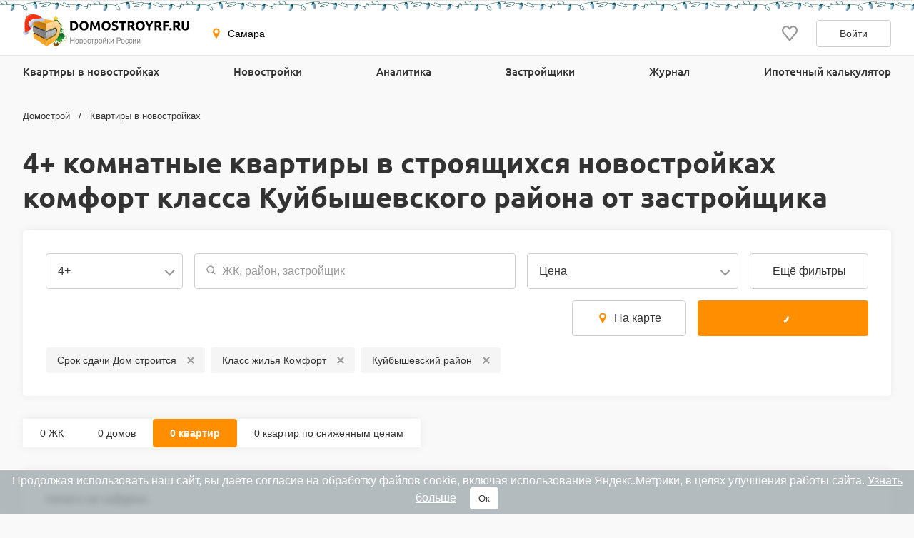

--- FILE ---
content_type: text/html; charset=UTF-8
request_url: https://samara.domostroyrf.ru/kvartiry/kuybyshevskiy-rayon/4-5-6-komnatnye/stroyashiesya/komfort-klass
body_size: 18847
content:

<!DOCTYPE html>
<html lang="ru">
<head>
    <meta charset="utf-8">
    <meta http-equiv="x-ua-compatible" content="ie=edge">
    <meta name="format-detection" content="telephone=no">
    <meta name="viewport"
          content="width=device-width, initial-scale=1, maximum-scale=2, minimum-scale=1, shrink-to-fit=no, user-scalable=1">
    <meta name="csrf-param" content="_csrf">
<meta name="csrf-token" content="hPsh6HGoZp3YvVjr1wpALFgR4Uy83w8LdqzsFmzj_8TNsnWGNuoHq-noIZyBaRN0CyfXPcyNdVEimYkvB63IkQ==">
    <title>Купить четырехкомнатную, пятикомнатную, шестикомнатную квартиру в строящейся новостройке комфорт класса в Куйбышевском районе — 0 квартир от застройщика</title>
    <link rel="shortcut icon" href="/favicon.ico">
    <link rel="apple-touch-icon" sizes="180x180" href="/apple-touch-icon.png">
    <link rel="manifest" href="/images/favicons/site.webmanifest">
    <link rel="mask-icon" href="/images/favicons/safari-pinned-tab.svg" color="#ff9900">
    <meta name="robots" content="max-image-preview:large">
    <meta name="msapplication-TileColor" content="#9f00a7">
    <meta name="theme-color" content="#ffffff">



    <script>    window.addEventListener('error', function (event) {        if (!event.isTrusted) {            return;        }        var data = new FormData();        data.append('url', window.location);        data.append('message', event.message);        data.append('type', event.type);        var filename = event.filename;        var line = event.lineno;        var col = event.colno;        if (event.error && event.error.stack) {            data.append('stack', event.error.stack);            /*var match = event.error.stack.match(new RegExp('(https://[^:]+):([0-9]+):([0-9]+)'));            if (match) {                filename = match[1];                line = parseInt(match[2]);                col = parseInt(match[3]);            }*/        }        data.append('filename', filename);        data.append('line', line);        data.append('col', col);        if (event.explicitOriginalTarget            && (event.explicitOriginalTarget !== window)        ) {            var element = event.explicitOriginalTarget;            data.append('element', JSON.stringify({'tag': element.tagName, 'id': element.id, 'className': element.className}));        }        if ('sendBeacon' in navigator) {            navigator.sendBeacon("/js-error", data);        } else {            var request = new XMLHttpRequest();            request.open("POST", "/js-error");            request.send(data);        }                event.stopImmediatePropagation();    });</script>

    <script>
        window.appConfig = {
            regionFolder: ''
        };
    </script>

    
    
    
            <meta name="google-site-verification" content="Pmpp0u_joQXZ7rocIG_YyGs8bC0AP0mQwUj3mCVtJNc" />
    
    

    <meta name="robots" content="noindex">
<meta name="description" content="Продажа 4,5,6 комнатных квартир от застройщика . Квартиры в популярных строящихся новостройках (ЖК) комфорт класса Куйбышевского района с планировками и подробными характеристиками.">
<meta name="keywords" content="продажа 4,5,6 комнатных квартир в строящихся новостройках комфорт класса куйбышевского района, купить четырехкомнатную, пятикомнатную, шестикомнатную квартиру в строящейся новостройке комфорт класса куйбышевского района, купить четырехкомнатную, пятикомнатную, шестикомнатную квартиру в строящейся новостройке комфорт класса от застройщика в куйбышевском районе, 4+ комнатные квартиры от застройщика в куйбышевском районе с ценами и планировками">
<meta property="og:url" content="https://samara.domostroyrf.ru/kvartiry/kuybyshevskiy-rayon/4-5-6-komnatnye/stroyashiesya/komfort-klass">
<meta property="og:image" content="https://samara.domostroyrf.ru/images/logo.svg">
<meta property="og:site_name" content="Domostroyrf.ru">
<meta property="og:type" content="website">
<meta property="og:title" content="Купить четырехкомнатную, пятикомнатную, шестикомнатную квартиру в строящейся новостройке комфорт класса в Куйбышевском районе — 0 квартир от застройщика">
<meta property="og:description" content="Продажа 4,5,6 комнатных квартир от застройщика . Квартиры в популярных строящихся новостройках (ЖК) комфорт класса Куйбышевского района с планировками и подробными характеристиками.">
<link href="https://samara.domostroyrf.ru/kvartiry/kuybyshevskiy-rayon/4-5-6-komnatnye/stroyashiesya/komfort-klass" rel="canonical">
<link href="/dist/css/image-viewer.css?v=1768483636" rel="stylesheet">
<link href="/assets/13de3208/slick.css?v=1748599222" rel="stylesheet">
<link href="/assets/13de3208/slick-theme.css?v=1748599222" rel="stylesheet">
<link href="/dist/css/autocomplete.css?v=1768483636" rel="stylesheet">
<link href="/dist/css/auth.css?v=1768483636" rel="stylesheet">
<link href="/dist/css/common.css?v=1768483636" rel="stylesheet">
<link href="/dist/css/search.css?v=1768483636" rel="stylesheet">
<link href="/dist/css/search-apartment.css?v=1768483636" rel="stylesheet">
<style>#cookie-consent{
                    display: none; 
                    backdrop-filter: blur(5px);
                    position: fixed; 
                    bottom: 0; 
                    left: 0; 
                    right: 0; 
                    background: #939fa4b3; 
                    color: #fff; 
                    padding: 6px; 
                    z-index: 9999; 
                    text-align: center;
                }
                
                #cookie-accept{
                            margin-left: 15px; 
                            background: #fff; 
                            color: #333; 
                            border: none; 
                            padding: 8px 12px; 
                            border-radius: 4px;
                            cursor: pointer;
                }
                
                 @media only screen and (max-width: 767px) {
                  #cookie-consent{  font-size:11px;}
                  #cookie-accept{  font-size:11px;padding: 3px 14px; }
                }
       
        </style>
<script src="https://ajax.googleapis.com/ajax/libs/jquery/2.1.1/jquery.min.js"></script>
<script src="https://cdnjs.cloudflare.com/ajax/libs/jquery.inputmask/3.3.4/jquery.inputmask.bundle.min.js"></script></head>
<body>

    <div style="display: none"><svg xmlns="http://www.w3.org/2000/svg" style="display: none; position:absolute; width: 0; height: 0;"><defs><defs><clipPath id="a"><path fill="#fff" d="M0 0h20v20H0z"/></clipPath><clipPath id="a"><path fill="#fff" d="M0 0h12v16H0z"/></clipPath><clipPath id="a"><path fill="#fff" transform="translate(30 30)" d="M0 0h72v72H0z"/></clipPath><clipPath id="a"><path fill="#fff" d="M0 0h88v88H0z"/></clipPath><clipPath id="a"><path fill="#fff" transform="translate(20 22)" d="M0 0h70v75H0z"/></clipPath><clipPath id="a"><path fill="#fff" d="M0 0h16v16H0z"/></clipPath><clipPath id="a"><path fill="#fff" transform="translate(0 .5)" d="M0 0h14v15H0z"/></clipPath><clipPath id="a"><path fill="#fff" d="M0 0h100v29H0z"/></clipPath><clipPath id="a"><path fill="#fff" d="M0 0h32v32H0z"/></clipPath><clipPath id="a"><path fill="#fff" d="M0 0h24v24H0z"/></clipPath><clipPath id="a"><path fill="#fff" d="M0 0h24v24H0z"/></clipPath></defs></defs><symbol id="svg-icon-mail" viewBox="0 0 21 20"><path fill-rule="evenodd" clip-rule="evenodd" d="M18.833 3.75H2.167a.417.417 0 0 0-.417.417v11.666c0 .23.187.417.417.417h16.666c.23 0 .417-.186.417-.417V4.167a.417.417 0 0 0-.417-.417zM2.167 2.5C1.247 2.5.5 3.246.5 4.167v11.666c0 .92.746 1.667 1.667 1.667h16.666c.92 0 1.667-.746 1.667-1.667V4.167c0-.92-.746-1.667-1.667-1.667H2.167z"/><path fill-rule="evenodd" clip-rule="evenodd" d="M8.959 11.11L.913 3.796l.84-.925L9.8 10.185a1.042 1.042 0 0 0 1.402 0l8.045-7.314.841.925-8.045 7.314a2.292 2.292 0 0 1-3.083 0z"/></symbol><symbol id="svg-icon-phone2" viewBox="0 0 16 16"><path d="M14.667 11.28v2a1.332 1.332 0 0 1-1.453 1.333 13.193 13.193 0 0 1-5.754-2.047 13 13 0 0 1-4-4 13.193 13.193 0 0 1-2.046-5.78A1.333 1.333 0 0 1 2.74 1.333h2A1.333 1.333 0 0 1 6.074 2.48a8.56 8.56 0 0 0 .466 1.873 1.333 1.333 0 0 1-.3 1.407l-.846.846a10.667 10.667 0 0 0 4 4l.846-.846a1.333 1.333 0 0 1 1.407-.3 8.56 8.56 0 0 0 1.873.466 1.333 1.333 0 0 1 1.147 1.354z"/></symbol><symbol id="svg-icon-filter" viewBox="0 0 24 24"><path d="M9 5a1 1 0 1 0 0 2 1 1 0 0 0 0-2zM6.17 5a3.001 3.001 0 0 1 5.66 0H19a1 1 0 1 1 0 2h-7.17a3 3 0 0 1-5.66 0H5a1 1 0 0 1 0-2h1.17zM15 11a1 1 0 1 0 0 2 1 1 0 0 0 0-2zm-2.83 0a3 3 0 0 1 5.66 0H19a1 1 0 0 1 0 2h-1.17a3 3 0 0 1-5.66 0H5a1 1 0 1 1 0-2h7.17zM9 17a1 1 0 1 0 0 2 1 1 0 0 0 0-2zm-2.83 0a3 3 0 0 1 5.66 0H19a1 1 0 0 1 0 2h-7.17a3 3 0 0 1-5.66 0H5a1 1 0 1 1 0-2h1.17z" fill="#999"/></symbol><symbol id="svg-icon-geo" viewBox="0 0 16 16"><path d="M7.973.51a4.83 4.83 0 0 0-4.83 4.831c0 2.667 4.83 9.658 4.83 9.658s4.83-6.99 4.83-9.658a4.83 4.83 0 0 0-4.83-4.83zm0 7.118a2.541 2.541 0 1 1-.001-5.082 2.541 2.541 0 0 1 .001 5.082z"/></symbol><symbol id="svg-icon-search" viewBox="0 0 16 16"><path d="M6.667 12a5.3 5.3 0 0 0 3.264-1.125l2.931 2.93.943-.942-2.93-2.931A5.302 5.302 0 0 0 12 6.667a5.34 5.34 0 0 0-5.333-5.334 5.34 5.34 0 0 0-5.333 5.334A5.34 5.34 0 0 0 6.667 12zm0-9.333c2.206 0 4 1.794 4 4s-1.794 4-4 4-4-1.794-4-4 1.794-4 4-4z" fill="#999"/></symbol><symbol id="svg-icon-sale" viewBox="0 0 20 20"><path d="M8.888 19.26c-.209-.234-.445-.5-.625-.534-.291.012-.573.103-.817.262l.006-.004a2.37 2.37 0 0 1-.962.315l-.01.001h-.008a.796.796 0 0 1-.306-.06h.005c-.409-.17-.575-.642-.733-1.1a1.714 1.714 0 0 0-.38-.744.875.875 0 0 0-.463-.084h.003c-.122 0-.25.007-.378.015a6.913 6.913 0 0 1-.409.015 1.206 1.206 0 0 1-.883-.273v.001-.002.001a1.63 1.63 0 0 1-.253-1.3l-.002.011a1.713 1.713 0 0 0-.07-.85l.003.012a1.697 1.697 0 0 0-.731-.378l-.012-.002c-.458-.16-.933-.324-1.101-.734a1.625 1.625 0 0 1 .259-1.283c.15-.244.238-.522.254-.808v-.005c-.035-.18-.297-.414-.53-.621l-.003-.004C.377 10.784 0 10.448 0 10c0-.448.375-.783.738-1.108l.003-.003c.233-.208.498-.445.533-.625a1.718 1.718 0 0 0-.262-.817l.004.006A1.628 1.628 0 0 1 .762 6.16l-.002.01c.17-.408.643-.574 1.102-.732.287-.068.537-.2.743-.38.094-.274.116-.566.065-.85l.001.01a1.641 1.641 0 0 1 .259-1.296l-.004.006a1.208 1.208 0 0 1 .887-.27h-.005c.133 0 .27.007.408.014.129.008.257.015.379.015a.877.877 0 0 0 .46-.083c.18-.205.312-.455.377-.732l.003-.011v-.003c.16-.458.325-.93.733-1.099a.78.78 0 0 1 .3-.058h.01c.363.037.692.15.983.322l-.012-.006c.24.158.52.247.808.259h.003c.18-.035.414-.297.622-.53l.003-.003.003-.004C9.215.374 9.551 0 10 0c.449 0 .784.376 1.11.74v.002c.21.233.446.498.626.533.289-.013.57-.103.812-.26h-.002l.007-.003-.005.002c.294-.172.621-.278.96-.312l.01-.001h.008c.109 0 .212.022.306.06L13.826.76c.41.17.575.643.734 1.102.067.287.199.537.38.743.143.07.304.098.464.083H15.4c.122 0 .25-.008.379-.015.138-.007.276-.015.408-.015a1.21 1.21 0 0 1 .883.272l.002.002-.001-.001a1.636 1.636 0 0 1 .253 1.3l.001-.011c-.049.285-.024.578.071.85l-.003-.01c.204.18.455.312.731.376l.012.002.003.001c.457.16.93.325 1.099.733a1.636 1.636 0 0 1-.259 1.283c-.151.242-.24.518-.256.803v.005c.034.18.297.415.53.622l.003.003c.367.328.744.664.744 1.113 0 .449-.377.786-.742 1.112l-.003.003c-.233.207-.495.442-.53.622.018.302.113.58.263.818l-.005-.008a1.624 1.624 0 0 1 .255 1.292l.001-.01c-.169.41-.643.574-1.101.732-.276.064-.531.195-.744.38a1.686 1.686 0 0 0-.065.85l-.001-.01a1.642 1.642 0 0 1-.259 1.295l.004-.005a1.208 1.208 0 0 1-.886.271h.005c-.133 0-.27-.007-.408-.015a6.632 6.632 0 0 0-.379-.015.87.87 0 0 0-.46.084c-.184.21-.313.46-.377.731l-.002.012-.002.003c-.16.457-.325.93-.732 1.099a.782.782 0 0 1-.3.058h-.01a2.393 2.393 0 0 1-.982-.323l.01.006a1.575 1.575 0 0 0-.807-.258h-.003c-.18.035-.414.297-.622.53l-.003.003-.008.01c-.327.362-.66.732-1.107.732-.448 0-.783-.373-1.108-.736l-.004-.005z" fill="#219653"/><path d="M14.375 5.625l-8.75 8.75" stroke="#fff" stroke-width="1.2" stroke-linecap="round" stroke-linejoin="round"/><path d="M6.562 8.125a1.562 1.562 0 1 0 0-3.125 1.562 1.562 0 0 0 0 3.125z" stroke="#fff" stroke-width="1.2" stroke-linecap="round" fill="#219653" stroke-linejoin="round"/><path d="M13.438 15a1.562 1.562 0 1 0 0-3.125 1.562 1.562 0 0 0 0 3.125z" stroke="#fff" stroke-width="1.2" stroke-linecap="round" fill="#219653" stroke-linejoin="round"/></symbol><symbol id="svg-icon-lock" viewBox="0 0 12 16"><g clip-path="url(#a)"><path d="M3.54 6.742c0 .07-.027.136-.077.185a.269.269 0 0 1-.187.077H2.107a.27.27 0 0 1-.188-.077.259.259 0 0 1-.078-.185v-2.53c-.012-.55.09-1.095.296-1.605.206-.511.514-.976.906-1.368.392-.392.86-.704 1.376-.917a4.279 4.279 0 0 1 3.26 0c.516.213.984.525 1.375.917.392.392.7.857.907 1.368a4.06 4.06 0 0 1 .296 1.605v2.53c0 .07-.028.136-.077.185a.269.269 0 0 1-.188.077H8.824a.27.27 0 0 1-.189-.077.259.259 0 0 1-.078-.185v-2.51a2.421 2.421 0 0 0-.168-.962 2.457 2.457 0 0 0-.536-.822 2.511 2.511 0 0 0-.82-.554 2.55 2.55 0 0 0-2.774.54c-.234.234-.419.512-.542.817a2.421 2.421 0 0 0-.177.961v2.53zM12 8.692v6.41a.882.882 0 0 1-.267.635.915.915 0 0 1-.647.263H.914a.928.928 0 0 1-.647-.263.895.895 0 0 1-.267-.635v-6.41c0-.238.096-.466.268-.635a.923.923 0 0 1 .646-.262h10.172c.243 0 .475.094.646.262a.888.888 0 0 1 .268.634zm-3.352 1.555l-.29-.286a.519.519 0 0 0-.566-.11.519.519 0 0 0-.168.11l-2.286 2.247a.215.215 0 0 1-.234.045.215.215 0 0 1-.069-.045l-.617-.593a.532.532 0 0 0-.58-.114.532.532 0 0 0-.172.114l-.273.268a.518.518 0 0 0 0 .737l1.422 1.394a.525.525 0 0 0 .733 0l3.1-3.049a.506.506 0 0 0 .152-.359.499.499 0 0 0-.152-.359z" fill="#06C"/></g></symbol><symbol id="svg-icon-user" viewBox="0 0 14 16"><g clip-path="url(#a)"><path d="M7 6.5a3 3 0 1 0 0-6 3 3 0 0 0 0 6zm6.232 9H.774c-.5 0-.774-.612-.774-1.14v-.641C0 10.489 1.879 7.5 4.927 7.5h4.152C12.127 7.5 14 10.49 14 13.719v.642c.002.528-.268 1.139-.768 1.139z" fill="#06C"/></g></symbol><symbol id="svg-icon-like" viewBox="0 0 20 20"><g clip-path="url(#a)"><path d="M9.273 3.03l.732.788.733-.786.001-.002.004-.003.013-.015.048-.052.157-.167.02-.023.306-.328c.866-.932 1.995-1.427 3.184-1.427 1.191 0 2.315.491 3.18 1.423C18.52 3.37 19.005 4.62 19 5.97v.003c0 1.331-.505 2.57-1.374 3.553-.979 1.109-2.778 3.246-4.452 5.235l-.501.596a488.997 488.997 0 0 1-2.678 3.16l-.308-.361c-.621-.729-1.46-1.727-2.363-2.806l-.434-.517-.004-.005c-1.688-2.014-3.516-4.195-4.508-5.32C1.508 8.523 1 7.289 1 5.96v-.002c-.003-1.348.484-2.598 1.353-3.534C3.215 1.496 4.343 1 5.529 1c1.188 0 2.322.5 3.19 1.433v.002l.33.353.158.17.049.053.013.015.004.003z"/></g></symbol><symbol id="svg-icon-telegram-gray" viewBox="0 0 24 24"><g clip-path="url(#a)"><path d="M9.417 15.181l-.397 5.584c.568 0 .814-.244 1.11-.537l2.662-2.545 5.518 4.041c1.012.564 1.725.267 1.998-.931L23.93 3.821l.001-.001c.321-1.496-.54-2.081-1.527-1.714l-21.29 8.151c-1.453.564-1.43 1.374-.247 1.741l5.443 1.693L18.953 5.78c.595-.394 1.136-.176.691.218L9.417 15.181z"/></g></symbol><symbol id="svg-icon-vk-gray" viewBox="0 0 24 24"><g clip-path="url(#a)"><path d="M23.786 17.367c-.064-.108-.463-.975-2.384-2.757-2.01-1.866-1.74-1.563.681-4.79 1.475-1.965 2.065-3.165 1.88-3.678-.175-.49-1.26-.36-1.26-.36l-3.606.02s-.267-.035-.467.083c-.193.117-.318.387-.318.387s-.571 1.521-1.333 2.814c-1.607 2.73-2.25 2.873-2.513 2.704-.61-.395-.458-1.587-.458-2.433 0-2.645.4-3.748-.781-4.033-.393-.094-.681-.157-1.685-.168-1.287-.013-2.377.005-2.994.306-.411.201-.728.65-.534.675.238.032.778.146 1.065.536.37.502.357 1.633.357 1.633s.213 3.113-.497 3.5c-.487.266-1.155-.276-2.587-2.753a23.087 23.087 0 0 1-1.289-2.67s-.106-.26-.297-.4a1.495 1.495 0 0 0-.555-.224l-3.43.021s-.514.015-.703.239c-.168.2-.013.61-.013.61s2.685 6.281 5.724 9.448c2.789 2.903 5.954 2.712 5.954 2.712h1.434s.434-.048.654-.286c.204-.22.197-.63.197-.63s-.029-1.925.865-2.209c.881-.278 2.012 1.86 3.21 2.684.907.623 1.595.486 1.595.486l3.206-.045s1.677-.103.882-1.422z"/></g></symbol><symbol id="svg-icon-icc-logo" viewBox="0 0 30 30"><path fill="#9EA0A2" d="M29.949 30.053h-30v-30h30v30z"/><path fill="#FFF" d="M6.163 12.179h1.946v8.815H6.163v-8.815z"/><path fill="#FFF" d="M12.633 20.994c-.666 0-1.83-.13-2.627-1.081-.733-.864-.798-1.962-.798-3.209 0-1.049.016-2.563.997-3.577.366-.366 1.114-.948 2.695-.948h3.774v1.497h-3.143c-1.313 0-1.945.65-2.162 1.399-.134.463-.149 1.395-.149 1.662 0 .518.05 1.362.283 1.83.432.849 1.398.932 2.212.932h3.161v1.495h-4.243z"/><path fill="#FFF" d="M21.163 20.994c-.663 0-1.828-.13-2.626-1.081-.732-.864-.798-1.962-.798-3.209 0-1.049.016-2.563.997-3.577.366-.366 1.113-.948 2.694-.948h3.774v1.497h-3.143c-1.315 0-1.945.65-2.163 1.399-.132.463-.148 1.395-.148 1.662 0 .518.051 1.362.282 1.83.432.849 1.397.932 2.212.932h3.161v1.495h-4.242z"/><path fill="#479DC9" d="M8.446 9.701a1.344 1.344 0 1 1-2.688-.004 1.344 1.344 0 0 1 2.688.004z"/></symbol><symbol id="svg-icon-call" viewBox="0 0 50 50"><path fill-rule="evenodd" clip-rule="evenodd" d="M27.066.171c-.96.482-1.046 1.84-.153 2.424.138.09.812.288 1.498.44 2.1.466 3.137.808 5.019 1.659 2.694 1.217 5.077 2.91 7.302 5.187 3.211 3.287 5.317 7.238 6.299 11.82.265 1.236.33 1.39.714 1.675.614.455 1.377.412 1.874-.106.448-.467.478-.77.208-2.094-1.964-9.62-9.258-17.574-18.7-20.39C30.051.466 27.979 0 27.629 0c-.122 0-.375.077-.563.171zM8.152 3.117c-1.255.4-2.297 1.271-5.233 4.373C.815 9.713.239 10.832.043 13.073c-.278 3.186.799 7.22 3.173 11.889 1.004 1.975 1.454 2.741 2.726 4.64 4.8 7.168 11.093 12.884 18.527 16.83 4.214 2.236 7.774 3.385 11.017 3.554 2.293.12 4.33-.52 5.86-1.84.179-.156 1.304-1.284 2.5-2.508 1.98-2.026 2.21-2.298 2.587-3.048.74-1.473.742-2.787.007-4.292-.395-.81-.496-.922-4.04-4.458-3.439-3.433-3.673-3.647-4.373-3.98-1.5-.711-3.042-.642-4.496.202-.244.141-1.355 1.156-2.47 2.254l-2.025 1.997-.975-.515c-4.304-2.274-9.964-7.958-12.067-12.12l-.376-.745L17.5 19.04c2.007-2.02 2.49-2.628 2.814-3.549.437-1.243.349-2.438-.273-3.695-.32-.649-.652-1.009-3.983-4.332-3.792-3.782-4.097-4.036-5.25-4.378-.701-.208-1.953-.193-2.656.031zm2.195 2.843c.613.287 6.94 6.63 7.211 7.23.51 1.125.295 1.496-2.395 4.151-1.197 1.182-2.253 2.3-2.347 2.485-.275.541-.158 1.531.294 2.49 1.259 2.673 3.299 5.367 6.407 8.463 2.551 2.541 5.174 4.509 7.827 5.871 1.109.57 1.26.621 1.811.617.386-.003.725-.07.945-.185.189-.098 1.334-1.157 2.546-2.351 1.212-1.195 2.354-2.249 2.537-2.342.49-.249 1.347-.168 1.841.173.693.48 6.647 6.534 6.883 7a1.927 1.927 0 0 1-.002 1.77c-.211.415-3.367 3.717-4.452 4.66-1.57 1.361-3.776 1.526-7.394.55-2.644-.712-6.724-2.686-10.087-4.878-7.151-4.662-13.691-12.216-16.998-19.633-2.126-4.768-2.65-8.425-1.533-10.698.2-.41.799-1.079 2.518-2.818C7.386 7.072 8.375 6.15 8.654 6.004a1.855 1.855 0 0 1 1.693-.044zm16.251 3.32c-.67.408-.906 1.289-.517 1.925.275.45.514.572 1.698.86 2.716.66 4.894 1.903 6.75 3.848 1.746 1.831 2.933 4.033 3.455 6.41.203.922.345 1.231.693 1.504.793.622 2.066.164 2.249-.81.14-.742-.597-3.288-1.44-4.984a16.46 16.46 0 0 0-10.904-8.71c-1.188-.287-1.567-.296-1.984-.042z" fill="#fff"/></symbol></svg></div>        <div id="page-wrapper" class="page-wrapper">
            

<div  data-check-url="/check-available">
    <div class="modal-scroll-container">
        <div class="modal modal--small modal--animation" id="modal-detected-region" data-modal-scroll="true">
            <div class="modal__header">
                <h5 class="h5 modal__title">Выбор города</h5>
                <div class="modal__close modal__discard"></div>
            </div>
            <div class="modal__content"></div>
        </div>
    </div>
</div>

<header class="header-wrapper frame-1">
    <div class="header">

        <button class="burger-button"><span class="burger-button__line"></span></button>
        <a class="header__logo" href="https://samara.domostroyrf.ru">
            <img class="header__logo-img" src="/images/logos/rf-dark.svg" width="247" height="40" alt="Домострой">        </a>

        <div class="header-nav-container">
            
<div class="region-select header__region">
    <button class="region-select__current region-select__current" data-modal="#modal-select-region">
        <svg class="region-select__geo-icon svg-icon svg-icon-geo"><use xlink:href='#svg-icon-geo' /></svg>        Самара    </button>
</div>



            <div class="mobile-main-menu-container">
                <div class="login main-menu__login"><button type="button" class="login__button" data-modal="#modal-auth"><svg class="login__icon svg-icon svg-icon-lock"><use xlink:href='#svg-icon-lock' /></svg>Вход</button><button type="button" class="login__button" data-modal="#modal-registration"><svg class="login__icon svg-icon svg-icon-user"><use xlink:href='#svg-icon-user' /></svg>Регистрация</button></div><nav class="main-menu header__menu"><ul class="main-menu__list"><li class="main-menu__item"><a class="main-menu__link" href="/kvartiry?s=1">Квартиры в новостройках</a></li>
<li class="main-menu__item"><a class="main-menu__link main-menu__link--submenu" href="/novostroyki">Новостройки</a>
<div class='submenu main-menu__submenu'>
    <div class='submenu__content'>
        <ul class='submenu__list'><li class="submenu__item"><a class="submenu__link" href="/novostroyki">Жилые комплексы</a></li>
<li class="submenu__item"><a class="submenu__link--small submenu__link" href="/doma">Дома</a></li>
<li class="submenu__item"><a class="submenu__link--small submenu__link" href="/kvartiry?s=2">Квартиры</a></li>
<li class="submenu__item"><a class="submenu__link--small submenu__link" href="/kvartiry_po_snizhennym_tsenam">Квартиры по сниженным ценам</a></li>
<li class="submenu__item"><a class="submenu__link--small submenu__link" href="/na-karte">Новостройки на карте</a></li></ul>
        <ul class='submenu__list'></ul>
        <div class='submenu__list'><ins class="submenu__banner" data-revive-block="1" data-revive-zoneid="910" data-revive-id="99976c1b4572b2c4cbd990e47b1698b3" data-exclude-sizes='["mobile","tablet","small-desktop"]'></ins></div>
    </div>
</div></li>
<li class="main-menu__item"><a class="main-menu__link" href="/analitika">Аналитика</a></li>
<li class="main-menu__item"><a class="main-menu__link" href="/zastroyshhiki">Застройщики</a></li>
<li class="main-menu__item"><a class="main-menu__link main-menu__link--submenu" href="/novosti-statyi">Журнал</a>
<div class='submenu main-menu__submenu'>
    <div class='submenu__content'>
        <ul class='submenu__list'><li class="submenu__item"><a class="submenu__link" href="/novosti-statyi">Главное</a></li>
<li class="submenu__item"><a class="submenu__link--small submenu__link" href="/novosti">Рынок недвижимости</a></li>
<li class="submenu__item"><a class="submenu__link--small submenu__link" href="/novosti/novosti-zastroyshhikov">Новости застройщиков</a></li>
<li class="submenu__item"><a class="submenu__link--small submenu__link" href="/statyi/mnenie-eksperta">Мнения экспертов</a></li>
<li class="submenu__item"><a class="submenu__link--small submenu__link" href="/statyi/instrukcii">Инструкции</a></li>
<li class="submenu__item"><a class="submenu__link--small submenu__link" href="/experts" target="_blank">Эксперты и авторы</a></li></ul>
        <ul class='submenu__list'></ul>
        <div class='submenu__list'><ins class="submenu__banner" data-revive-block="1" data-revive-zoneid="913" data-revive-id="99976c1b4572b2c4cbd990e47b1698b3" data-exclude-sizes='["mobile","tablet","small-desktop"]'></ins></div>
    </div>
</div></li>
<li class="main-menu__item"><a class="main-menu__link" href="/ipotechnyy-kalkulyator">Ипотечный калькулятор</a></li></ul></nav>            </div>
        </div>

        <a class="favorite-link header__favorite-link" href="/cabinet/favorites" data-region-id="63"><svg class="favorite-link__icon svg-icon svg-icon-like"><use xlink:href='#svg-icon-like' /></svg></a>
        <button type="button" class="button button--small-height button--tertiary header__login-btn" data-modal="#modal-auth">Войти</button>    </div>
</header>




<div class="main-menu-container">
    <div class="container ">
        <div class="login main-menu__login"><button type="button" class="login__button" data-modal="#modal-auth"><svg class="login__icon svg-icon svg-icon-lock"><use xlink:href='#svg-icon-lock' /></svg>Вход</button><button type="button" class="login__button" data-modal="#modal-registration"><svg class="login__icon svg-icon svg-icon-user"><use xlink:href='#svg-icon-user' /></svg>Регистрация</button></div><nav class="main-menu header__menu"><ul class="main-menu__list"><li class="main-menu__item"><a class="main-menu__link" href="/kvartiry?s=1">Квартиры в новостройках</a></li>
<li class="main-menu__item"><a class="main-menu__link main-menu__link--submenu" href="/novostroyki">Новостройки</a>
<div class='submenu main-menu__submenu'>
    <div class='submenu__content'>
        <ul class='submenu__list'><li class="submenu__item"><a class="submenu__link" href="/novostroyki">Жилые комплексы</a></li>
<li class="submenu__item"><a class="submenu__link--small submenu__link" href="/doma">Дома</a></li>
<li class="submenu__item"><a class="submenu__link--small submenu__link" href="/kvartiry?s=2">Квартиры</a></li>
<li class="submenu__item"><a class="submenu__link--small submenu__link" href="/kvartiry_po_snizhennym_tsenam">Квартиры по сниженным ценам</a></li>
<li class="submenu__item"><a class="submenu__link--small submenu__link" href="/na-karte">Новостройки на карте</a></li></ul>
        <ul class='submenu__list'></ul>
        <div class='submenu__list'><ins class="submenu__banner" data-revive-block="1" data-revive-zoneid="910" data-revive-id="99976c1b4572b2c4cbd990e47b1698b3" data-exclude-sizes='["mobile","tablet","small-desktop"]'></ins></div>
    </div>
</div></li>
<li class="main-menu__item"><a class="main-menu__link" href="/analitika">Аналитика</a></li>
<li class="main-menu__item"><a class="main-menu__link" href="/zastroyshhiki">Застройщики</a></li>
<li class="main-menu__item"><a class="main-menu__link main-menu__link--submenu" href="/novosti-statyi">Журнал</a>
<div class='submenu main-menu__submenu'>
    <div class='submenu__content'>
        <ul class='submenu__list'><li class="submenu__item"><a class="submenu__link" href="/novosti-statyi">Главное</a></li>
<li class="submenu__item"><a class="submenu__link--small submenu__link" href="/novosti">Рынок недвижимости</a></li>
<li class="submenu__item"><a class="submenu__link--small submenu__link" href="/novosti/novosti-zastroyshhikov">Новости застройщиков</a></li>
<li class="submenu__item"><a class="submenu__link--small submenu__link" href="/statyi/mnenie-eksperta">Мнения экспертов</a></li>
<li class="submenu__item"><a class="submenu__link--small submenu__link" href="/statyi/instrukcii">Инструкции</a></li>
<li class="submenu__item"><a class="submenu__link--small submenu__link" href="/experts" target="_blank">Эксперты и авторы</a></li></ul>
        <ul class='submenu__list'></ul>
        <div class='submenu__list'><ins class="submenu__banner" data-revive-block="1" data-revive-zoneid="913" data-revive-id="99976c1b4572b2c4cbd990e47b1698b3" data-exclude-sizes='["mobile","tablet","small-desktop"]'></ins></div>
    </div>
</div></li>
<li class="main-menu__item"><a class="main-menu__link" href="/ipotechnyy-kalkulyator">Ипотечный калькулятор</a></li></ul></nav>    </div>
</div>

<div class="region-select header__region" style="padding: 0" data-check-url="/check-available">
    <div class="modal-scroll-container">
        <div class="modal modal--small modal--animation" id="modal-select-region" data-modal-scroll="true">
            <div class="modal__header">
                <h5 class="h5 modal__title">Выбор города</h5>
                <div class="modal__close modal__discard"></div>
            </div>
            <div class="modal__content">
                <form id="region-select-form" action="/region/search" method="get">                <div class="search-form__group autocomplete search-form__group--input field-region-select-form-name-1ab3" data-url="/region/search">
<input type="text" id="region-select-form-name-1ab3" class="input input--middle form__control autocomplete__input" name="RegionSearch[name]" placeholder="Название города" autocomplete="off">
<div class="autocomplete__options"></div>
<svg class="search-form__icon-search autocomplete__icon svg-icon svg-icon-search"><use xlink:href='#svg-icon-search' /></svg>
</div>                </form>                <div class="region-select__main-regions">
                    <button type="button" class="region-select__city" data-region-id="52" data-href="https://www.domostroynn.ru">Нижний Новгород</button>
<button type="button" class="region-select__city" data-region-id="61" data-href="https://www.domostroydon.ru">Ростов-на-Дону</button>
<button type="button" class="region-select__city" data-region-id="36" data-href="https://voronezh.domostroyrf.ru">Воронеж</button>
<button type="button" class="region-select__city" data-region-id="63" data-href="https://samara.domostroyrf.ru">Самара</button>
<button type="button" class="region-select__city" data-region-id="23" data-href="https://krasnodar.domostroyrf.ru">Краснодар</button>
<button type="button" class="region-select__city" data-region-id="78" data-href="https://domostroyrf.ru/spb">Санкт-Петербург</button>                </div>
            </div>
        </div>
    </div>
</div>

<div id="app"></div>



            
            <div  class="search-branding block ">
    <ins class="search-branding__banner" data-revive-block="1" data-revive-zoneid="928" data-revive-id="99976c1b4572b2c4cbd990e47b1698b3" data-exclude-sizes='["mobile","tablet","small-desktop"]'></ins>    <div class="container search">
        
    <div class="">
        <ul class="breadcrumb"><li class='breadcrumb__item'><a href="/">Домострой</a></li><li class='breadcrumb__item'><a href="/kvartiry">Квартиры в новостройках</a></li></ul>    </div>
        <h1 class="h1 search__h1">4+ комнатные квартиры в строящихся новостройках комфорт класса Куйбышевского района от застройщика</h1>
        <!--noindex-->
<form id="w0" class="form search-form search__form" action="/kvartiry" method="get" data-count-url="https://samara.domostroyrf.ru/search/count?tab=apartment" data-tags="on" autocomplete="off" data-search-form><input type="submit" class="hidden">
<div class="hide-desktop hide-tablet hide-small-desktop search-form__mobile-buttons">
    <button class="button button--tertiary button--small-width" type="button" data-modal="#filter-modal"><svg class="svg-icon svg-icon-filter"><use xlink:href='#svg-icon-filter' /></svg> Фильтры</button>
    <button type="submit" class="button button--tertiary button--small-width" formaction="/na-karte" data-map-submit><svg class="search-form__geo-icon svg-icon svg-icon-geo"><use xlink:href='#svg-icon-geo' /></svg> На карте</button></div>
<div class="hide-mobile" data-js-role="modal-scroll-container-mobile">
    <div data-js-role="modal-mobile" id="filter-modal" data-modal-scroll="true">
        <div class="modal__header hide-desktop hide-small-desktop hide-tablet" data-js-role="modal-header-mobile">
            <div class="modal__title">
                <h4 class="h4 search-additional-h4">Квартира</h4>
                <button type="button"
                        class="button button--text search-additional-modal__clear-filter"
                        data-js-role="clear-form">
                    Очистить
                </button>
                <button type="button" class="modal__close modal__discard"></button>
            </div>
        </div>
        <div data-js-role="modal-content-mobile">
            <div class="search-form__row search-form__row--inputs">
                <etc-select class="etc form__control search-form__rooms field-districtsearch-roomsnumber" placeholder="Комнатность">
<button type="button" class="button button--tertiary button--full-width etc__control" title="Комнатность">Комнатность</button>
<input type="hidden" name="DistrictSearch[roomsNumber]">
<option data-name="DistrictSearch[roomsNumber][]" data-additional-option="" data-default="" data-value="100" data-id="districtsearch-roomsnumber-100">Студия</option>
<option data-name="DistrictSearch[roomsNumber][]" data-additional-option="" data-default="" data-value="1" data-id="districtsearch-roomsnumber-1">1</option>
<option data-name="DistrictSearch[roomsNumber][]" data-additional-option="" data-default="" data-value="2" data-id="districtsearch-roomsnumber-2">2</option>
<option data-name="DistrictSearch[roomsNumber][]" data-additional-option="" data-default="" data-value="3" data-id="districtsearch-roomsnumber-3">3</option>
<option data-checked data-name="DistrictSearch[roomsNumber][]" data-additional-option="" data-default="" data-value="4" data-id="districtsearch-roomsnumber-4">4+</option>
</etc-select>
                <div class="search-form__address-wrapper">
                    <div class="search-form__group autocomplete search-form__group--input field-w0-text-d7f9" data-url="/search/suggest" data-name="DistrictSearch" data-tab="apartment">
<input type="search" id="w0-text-d7f9" class="input input--middle form__control autocomplete__input search-form__address" name="DistrictSearch[text]" value="" placeholder="ЖК, район, застройщик" autocomplete="off">
<div class="autocomplete__options"></div>
<svg class="search-form__icon-search autocomplete__icon svg-icon svg-icon-search"><use xlink:href='#svg-icon-search' /></svg>
</div>                </div>
                <etc-inputs class="etc form__control search-form__price etc--open-mobile etc--additional-first field-w0-price-d970-districtsearch-price-min" placeholder="Цена" postfix=" ₽">
<button type="button" class="button button--tertiary button--full-width etc__control" title="Цена">Цена</button><div class='etc__container'><div class='etc__inputs'><input type="text" id="w0-price-d970-districtsearch-price-min" class="input input--middle" name="DistrictSearch[price][min]" data-pretty-input="" data-max="46658300" data-js-role="from" placeholder="от 1 464 000"><input type="text" id="w0-price-d970-districtsearch-price-max" class="input input--middle" name="DistrictSearch[price][max]" data-pretty-input="" data-max="46658300" data-js-role="to" placeholder="до 46 658 300"></div><div class='etc__additional-options'><div class="search-form__price-type-toggler field-districtsearch-pricetype">

<input type="hidden" name="DistrictSearch[priceType]" value=""><input type="radio" id="w0-priceType-d91b-districtsearch-pricetype-0" name="DistrictSearch[priceType]" value="1" checked data-min="1464000" data-max="46658300" data-postfix=" за всё" data-default><label class="search-form__price-type-label" for="w0-priceType-d91b-districtsearch-pricetype-0">За всё</label><input type="radio" id="w0-priceType-d91b-districtsearch-pricetype-1" name="DistrictSearch[priceType]" value="2" data-min="43000" data-max="426739" data-postfix=" за м²"><label class="search-form__price-type-label" for="w0-priceType-d91b-districtsearch-pricetype-1">За м²</label>
</div><button type="button" class="etc__reset button button--text">Cбросить</button></div></div>
</etc-inputs>                <button type="button" class="button button--tertiary button--small-width search-form__additional-filters hide-mobile" data-modal="#search-additional-modal">Ещё фильтры</button>            </div>
            <div class="search-form__row search-form__row--buttons hide-mobile">
                                <button type="submit" class="button button--tertiary button--small-width button--full-width search-form__map-link" formaction="/na-karte" data-map-submit><svg class="search-form__geo-icon svg-icon svg-icon-geo"><use xlink:href='#svg-icon-geo' /></svg> На карте</button>                <button type="submit" class="button button--primary button--small-width button--full-width search-form__submit" formaction="/kvartiry">Показать 0 квартир</button>            </div>

            <div class="search-form__row search-form__row--tags ">
                <div class="search-form__tags">
                </div>
                <div class="search-form__tags-controls tags-controls">
                    <!--        <button type="button" class="tags-controls__reset button button--text">Очистить</button>-->
                    <button type="button"
                            class="tags-controls__spoiler search-form__tag search-form__tag--button tags-controls__show-more hidden">
                        Ещё 1
                    </button>
                </div>
            </div>
            <div class="search-form__tags search-form__tags--spoiler hidden">
            </div>

            <div class="modal-scroll-container" data-js-role="modal-scroll-container-desktop">
                <div class="modal modal--animation search-additional-modal modal--large modal--small-padding"
                     id="search-additional-modal" data-modal-scroll="true"
                     data-js-role="modal-desktop"
                >
                    <div class="modal__header hide-mobile">
                        <div class="modal__title">
                            <h4 class="h4 search-additional-h4">Квартира</h4>
                            <button type="button"
                                    class="button button--text search-additional-modal__clear-filter"
                                    data-js-role="clear-form">
                                Очистить
                            </button>
                        </div>
                        <button type="button" class="modal__close modal__discard"></button>
                    </div>
                    <div class="modal__content" data-js-role="modal-content-desktop">
                        <div class="search-additional">
                            <div class="search-additional__group">
                                <!-- Срок сдачи -->
                                <div class="form__group">
                                    <etc-select class="etc form__control field-districtsearch-buildend" data-tag-name="Срок сдачи" placeholder="Срок сдачи">
<button type="button" class="button button--tertiary button--full-width etc__control" title="Срок сдачи">Срок сдачи</button>
<input type="hidden" name="DistrictSearch[buildEnd]">
<option data-name="DistrictSearch[buildEnd][]" data-additional-option="" data-default="" data-value="complete" data-id="districtsearch-buildend-complete">Дом сдан</option>
<option data-checked data-name="DistrictSearch[buildEnd][]" data-additional-option="" data-default="" data-value="incomplete" data-id="districtsearch-buildend-incomplete">Дом строится</option>
<option data-name="DistrictSearch[buildEnd][]" data-additional-option="" data-default="" data-value="2026" data-id="districtsearch-buildend-2026">2026</option>
<option data-name="DistrictSearch[buildEnd][]" data-additional-option="" data-default="" data-value="2027" data-id="districtsearch-buildend-2027">2027</option>
<option data-name="DistrictSearch[buildEnd][]" data-additional-option="" data-default="" data-value="2028" data-id="districtsearch-buildend-2028">2028</option>
<option data-name="DistrictSearch[buildEnd][]" data-additional-option="" data-default="" data-value="2029" data-id="districtsearch-buildend-2029">2029</option>
</etc-select>                                </div>

                                <!-- Срок сдачи - этапы -->
                                <div class="form__group search-additional__grid-checkboxes">
                                    <div>
                                        <input type="hidden" name="DistrictSearch[start_sale]" value="0"><input type="checkbox" id="districtsearch-start_sale" class="hidden" name="DistrictSearch[start_sale]" value="1" data-content="Старт продаж"><label class="checkbox checkbox__text search-additional__checkbox" for="districtsearch-start_sale">Старт продаж</label>                                    </div>

                                    <div>
                                        <input type="hidden" name="DistrictSearch[excavation_stage]" value="0"><input type="checkbox" id="districtsearch-excavation_stage" class="hidden" name="DistrictSearch[excavation_stage]" value="1" data-content="На этапе котлована"><label class="checkbox checkbox__text search-additional__checkbox" for="districtsearch-excavation_stage">На этапе котлована</label>                                    </div>

                                </div>


                                <!-- Этаж -->
                                <div class="form__group input-group field-w0-floors-dbab-districtsearch-floors-min" data-tag-name="Этаж">
<label class="input-group__label" for="w0-floors-dbab-districtsearch-floors-min">Этаж</label><input type="text" id="w0-floors-dbab-districtsearch-floors-min" class="input input--middle input-group__input" name="DistrictSearch[floors][min]" data-label="от" placeholder="от "><input type="text" id="w0-floors-dbab-districtsearch-floors-max" class="input input--middle input-group__input" name="DistrictSearch[floors][max]" data-label="до" placeholder="до ">
</div>
                                <!--  Не первый не последний -->
                                <div class="form__group search-additional__floors-checkboxes search-additional__grid-checkboxes" data-tag-name="Этаж">
                                    <div>
                                        <input type="hidden" name="DistrictSearch[notFirstFloor]" value="0"><input type="checkbox" id="districtsearch-notfirstfloor" class="hidden" name="DistrictSearch[notFirstFloor]" value="1" data-content="не первый"><label class="checkbox checkbox__text search-additional__checkbox" for="districtsearch-notfirstfloor">Не первый</label>                                    </div>

                                    <div>
                                        <input type="hidden" name="DistrictSearch[notLastFloor]" value="0"><input type="checkbox" id="districtsearch-notlastfloor" class="hidden" name="DistrictSearch[notLastFloor]" value="1" data-content="не последний"><label class="checkbox checkbox__text search-additional__checkbox" for="districtsearch-notlastfloor">Не последний</label>                                    </div>

                                    <div>
                                        <input type="hidden" name="DistrictSearch[lastFloor]" value="0"><input type="checkbox" id="districtsearch-lastfloor" class="hidden" name="DistrictSearch[lastFloor]" value="1" data-content="последний"><label class="checkbox checkbox__text search-additional__checkbox" for="districtsearch-lastfloor">Последний</label>                                    </div>


                                </div>


                                <div class="form__group input-group field-w0-area_total-dc22-districtsearch-area_total-min" data-tag-name="Общая площадь" data-postfix="м²">
<label class="input-group__label" for="w0-area_total-dc22-districtsearch-area_total-min">Общая площадь</label><input type="text" id="w0-area_total-dc22-districtsearch-area_total-min" class="input input--middle input-group__input" name="DistrictSearch[area_total][min]" data-label="от" placeholder="от "><input type="text" id="w0-area_total-dc22-districtsearch-area_total-max" class="input input--middle input-group__input" name="DistrictSearch[area_total][max]" data-label="до" placeholder="до "><div class="input-group__postfix">м²</div>
</div>




                                <div class="form__group input-group field-w0-area_kitchen-dc65-districtsearch-area_kitchen-min" data-tag-name="Площадь кухни" data-postfix="м²">
<label class="input-group__label" for="w0-area_kitchen-dc65-districtsearch-area_kitchen-min">Площадь кухни</label><input type="text" id="w0-area_kitchen-dc65-districtsearch-area_kitchen-min" class="input input--middle input-group__input" name="DistrictSearch[area_kitchen][min]" data-label="от" placeholder="от "><input type="text" id="w0-area_kitchen-dc65-districtsearch-area_kitchen-max" class="input input--middle input-group__input" name="DistrictSearch[area_kitchen][max]" data-label="до" placeholder="до "><div class="input-group__postfix">м²</div>
</div>

                                <!--                                <div class="search-additional__group-left">-->
                                <!--                                  -->
                                <!--                                </div>-->
                                <!--                                <div class="search-additional__group-right">-->
                                <!---->
                                <!--                                 -->
                                <!---->
                                <!--                                </div>-->


                            </div>
                            <div class="search-additional__group">
                                    <div class="form__group" data-tag-name="Материал стен">
                                        <etc-select class="etc form__control field-districtsearch-wallstype" placeholder="Материал стен">
<button type="button" class="button button--tertiary button--full-width etc__control" title="Материал стен">Материал стен</button>
<input type="hidden" name="DistrictSearch[wallsType]">
<option data-name="DistrictSearch[wallsType][]" data-additional-option="" data-default="" data-value="1" data-id="districtsearch-wallstype-1">Блоки</option>
<option data-name="DistrictSearch[wallsType][]" data-additional-option="" data-default="" data-value="2" data-id="districtsearch-wallstype-2">Кирпич</option>
<option data-name="DistrictSearch[wallsType][]" data-additional-option="" data-default="" data-value="3" data-id="districtsearch-wallstype-3">Ж/б панели</option>
<option data-name="DistrictSearch[wallsType][]" data-additional-option="" data-default="" data-value="4" data-id="districtsearch-wallstype-4">Полносборные панели</option>
<option data-name="DistrictSearch[wallsType][]" data-additional-option="" data-default="" data-value="5" data-id="districtsearch-wallstype-5">Поризованный керамический блок</option>
<option data-name="DistrictSearch[wallsType][]" data-additional-option="" data-default="" data-value="6" data-id="districtsearch-wallstype-6">Объемно-блочное домостроение</option>
<option data-name="DistrictSearch[wallsType][]" data-additional-option="" data-default="" data-value="7" data-id="districtsearch-wallstype-7">Монолит</option>
</etc-select>                                    </div>
                                    <div class="form__group" data-tag-name="Класс жилья">
                                        <etc-select class="etc form__control field-districtsearch-pricesegment" placeholder="Класс жилья">
<button type="button" class="button button--tertiary button--full-width etc__control" title="Класс жилья">Класс жилья</button>
<input type="hidden" name="DistrictSearch[priceSegment]">
<option data-name="DistrictSearch[priceSegment][]" data-additional-option="" data-default="" data-value="1" data-id="districtsearch-pricesegment-1">Стандарт</option>
<option data-checked data-name="DistrictSearch[priceSegment][]" data-additional-option="" data-default="" data-value="2" data-id="districtsearch-pricesegment-2">Комфорт</option>
<option data-name="DistrictSearch[priceSegment][]" data-additional-option="" data-default="" data-value="4" data-id="districtsearch-pricesegment-4">Бизнес</option>
<option data-name="DistrictSearch[priceSegment][]" data-additional-option="" data-default="" data-value="5" data-id="districtsearch-pricesegment-5">Премиум</option>
<option data-name="DistrictSearch[priceSegment][]" data-additional-option="" data-default="" data-value="3" data-id="districtsearch-pricesegment-3">Элит</option>
</etc-select>                                    </div>
                                    <!--                        <div class="form__group" data-tag-name="Как купить">-->
                                    <!--                            -->                                    <!--                        </div>-->
                                    <div class="form__group" data-tag-name="Отделка">
                                        <etc-select class="etc form__control field-districtsearch-furnish" placeholder="Отделка">
<button type="button" class="button button--tertiary button--full-width etc__control" title="Отделка">Отделка</button>
<input type="hidden" name="DistrictSearch[furnish]">
<option data-name="DistrictSearch[furnish][]" data-additional-option="" data-default="" data-value="1" data-id="districtsearch-furnish-1">Без отделки</option>
<option data-name="DistrictSearch[furnish][]" data-additional-option="" data-default="" data-value="2" data-id="districtsearch-furnish-2">Черновая</option>
<option data-name="DistrictSearch[furnish][]" data-additional-option="" data-default="" data-value="4" data-id="districtsearch-furnish-4">Предчистовая</option>
<option data-name="DistrictSearch[furnish][]" data-additional-option="" data-default="" data-value="5" data-id="districtsearch-furnish-5">Под ключ</option>
</etc-select>                                    </div>
                                    <div class="form__group" data-tag-name="Высота потолков">
                                        <div class="form__control field-districtsearch-height">
<select id="districtsearch-height" class="select" name="DistrictSearch[height]" title="Высота потолков">
<option value="">Высота потолков</option>
<option value="2.5">от 2,5</option>
<option value="2.7">от 2,7</option>
<option value="3">от 3</option>
</select>
</div>                                    </div>
                            </div>

                            <div class="search-additional__group search-additional__group--vertical">
                                <div class="form__group">
                                    <input type="checkbox" id="districtsearch-is_duplex" class="button-checkbox__input hidden" name="DistrictSearch[is_duplex]" value="1" data-content="Двухуровневая квартира"><label class="button-checkbox" for="districtsearch-is_duplex">Двухуровневая квартира</label>
                                    <input type="checkbox" id="districtsearch-free_planning" class="button-checkbox__input hidden" name="DistrictSearch[free_planning]" value="1" data-content="Свободная планировка"><label class="button-checkbox" for="districtsearch-free_planning">Свободная планировка</label>
                                    <input type="checkbox" id="districtsearch-is_apartment" class="button-checkbox__input hidden" name="DistrictSearch[is_apartment]" value="1" data-content="Апартаменты"><label class="button-checkbox" for="districtsearch-is_apartment">Апартаменты</label>
                                    <input type="checkbox" id="districtsearch-is_suburb" class="button-checkbox__input hidden" name="DistrictSearch[is_suburb]" value="1" data-content="Пригород"><label class="button-checkbox" for="districtsearch-is_suburb">Пригород</label>
                                    
<div id="districtsearch-buyingconditions" class="search-additional__mortgage form__group field-districtsearch-buyingconditions"><input type="checkbox" id="DistrictSearch[buyingConditions][]-1" class="button-checkbox__input hidden" name="DistrictSearch[buyingConditions][]" value="1" data-content="Ипотека"><label class="button-checkbox" data-number="0" data-value="Ипотека" for="DistrictSearch[buyingConditions][]-1">Ипотека</label>
<input type="checkbox" id="DistrictSearch[buyingConditions][]-5" class="button-checkbox__input hidden" name="DistrictSearch[buyingConditions][]" value="5" data-content="Военная ипотека"><label class="button-checkbox" data-number="1" data-value="Военная ипотека" for="DistrictSearch[buyingConditions][]-5">Военная ипотека</label>
<input type="checkbox" id="DistrictSearch[buyingConditions][]-6" class="button-checkbox__input hidden" name="DistrictSearch[buyingConditions][]" value="6" data-content="Рассрочка"><label class="button-checkbox" data-number="2" data-value="Рассрочка" for="DistrictSearch[buyingConditions][]-6">Рассрочка</label>
<input type="checkbox" id="DistrictSearch[buyingConditions][]-7" class="button-checkbox__input hidden" name="DistrictSearch[buyingConditions][]" value="7" data-content="Семейная ипотека"><label class="button-checkbox" data-number="3" data-value="Семейная ипотека" for="DistrictSearch[buyingConditions][]-7">Семейная ипотека</label>
<input type="checkbox" id="DistrictSearch[buyingConditions][]-8" class="button-checkbox__input hidden" name="DistrictSearch[buyingConditions][]" value="8" data-content="IT ипотека"><label class="button-checkbox" data-number="4" data-value="IT ипотека" for="DistrictSearch[buyingConditions][]-8">IT ипотека</label></div>

                                    <input type="checkbox" id="districtsearch-has_promo" class="button-checkbox__input hidden" name="DistrictSearch[has_promo]" value="1" data-content="Наличие акций и скидок"><label class="button-checkbox" for="districtsearch-has_promo"><svg class="svg-icon svg-icon-sale"><use xlink:href='#svg-icon-sale' /></svg> Наличие акций и скидок</label>                                </div>
                            </div>

                            <div class="search-additional__controls">
                                <button type="button" class="button button--text search-additional__clear-filter" data-js-role="clear-form">Очистить фильтр</button>                                <button type="submit" class="button button--tertiary button--small-width search-form__map-link" formaction="/na-karte" data-map-submit><svg class="search-form__geo-icon svg-icon svg-icon-geo"><use xlink:href='#svg-icon-geo' /></svg> На карте</button>                                <button type="submit" class="button button--primary search-form__submit" formaction="/kvartiry">Показать 0 квартир</button>                            </div>
                        </div>
                    </div>
                </div>
            </div>

            <input type="checkbox" id="districtsearch-in_region" class="hidden" name="DistrictSearch[in_region]" value="1" data-content="Самарская область"><input type="checkbox" id="districtsearch-in_city" class="hidden" name="DistrictSearch[in_city]" value="1" data-content="Самара"><input type="checkbox" id="districtsearch-sublocality-13929" class="hidden" name="DistrictSearch[subLocality][]" value="13929" checked data-content="Куйбышевский район">        </div>
    </div>
</div>
</form>
<!--/noindex-->
    </div>
</div>


<ins class="banner-block" data-revive-block="1" data-revive-zoneid="933" data-revive-id="99976c1b4572b2c4cbd990e47b1698b3" data-exclude-sizes='["mobile"]'></ins>

<div class="container search">

    <div class="filter-block">
        <div id="w1" class="filter-menu search__filter-menu block nav nav-tabs"><a class="filter-menu__item" href="/novostroyki/kuybyshevskiy-rayon/stroyashiesya/komfort-klass?DistrictSearch%5BroomsNumber%5D%5B%5D=4">0 ЖК</a>
<a class="filter-menu__item" href="/doma?DistrictSearch%5BroomsNumber%5D%5B%5D=4&amp;DistrictSearch%5BbuildEnd%5D%5B%5D=incomplete&amp;DistrictSearch%5BsubLocality%5D%5B%5D=13929&amp;DistrictSearch%5BpriceSegment%5D%5B%5D=2">0 домов</a>
<a class="filter-menu__item filter-menu__item--active" href="/kvartiry/kuybyshevskiy-rayon/4-5-6-komnatnye/stroyashiesya/komfort-klass">0 квартир</a>
<a class="filter-menu__item" href="/kvartiry_po_snizhennym_tsenam/kuybyshevskiy-rayon/4-5-6-komnatnye/stroyashiesya/komfort-klass">0 квартир по сниженным ценам</a></div>
        

    </div>

    <div id="w2" class="search-grid block"><div class="empty">Ничего не найдено.</div></div><aside class="search-pages no-print block">
    <div class="search-pages__wrapper">
            <nav class="search-pages__column">
            <h3 class="h6 search-pages__heading">Удобно</h3>
            <ul class="search-pages__list">
                <li class="search-pages__list-item"><a class="link" href="/kvartiry/4-5-6-komnatnye/v-ipoteku" title="Купить четырехкомнатную, пятикомнатную, шестикомнатную квартиру в новостройке в ипотеку">В ипотеку</a></li><li class="search-pages__list-item"><a class="link" href="/kvartiry/4-5-6-komnatnye/v-rassrochku" title="Купить четырехкомнатную, пятикомнатную, шестикомнатную квартиру в новостройке в рассрочку">В рассрочку</a></li><li class="search-pages__list-item"><a class="link" href="/kvartiry/4-5-6-komnatnye/s-otdelkoy" title="Купить четырехкомнатную, пятикомнатную, шестикомнатную квартиру в новостройке с отделкой">С отделкой</a></li><li class="search-pages__list-item"><a class="link" href="/kvartiry/4-5-6-komnatnye/bez-otdelki" title="Купить четырехкомнатную, пятикомнатную, шестикомнатную квартиру в новостройке без отделки">Без отделки</a></li>            </ul>
        </nav>
            <nav class="search-pages__column">
            <h3 class="h6 search-pages__heading">По классу</h3>
            <ul class="search-pages__list">
                <li class="search-pages__list-item"><a class="link" href="/kvartiry/4-5-6-komnatnye/ekonom-klass" title="Купить четырехкомнатную, пятикомнатную, шестикомнатную квартиру в новостройке эконом класса">Эконом класса</a></li><li class="search-pages__list-item"><a class="link" href="/kvartiry/4-5-6-komnatnye/komfort-klass" title="Купить четырехкомнатную, пятикомнатную, шестикомнатную квартиру в новостройке комфорт класса">Комфорт класса</a></li><li class="search-pages__list-item"><a class="link" href="/kvartiry/4-5-6-komnatnye/biznes-klass" title="Купить четырехкомнатную, пятикомнатную, шестикомнатную квартиру в новостройке бизнес класса">Бизнес класса</a></li>            </ul>
        </nav>
            <nav class="search-pages__column">
            <h3 class="h6 search-pages__heading">Ещё</h3>
            <ul class="search-pages__list">
                <li class="search-pages__list-item"><a class="link" href="/novostroyki" title="Новостройки в Самаре">Новостройки Самары</a></li><li class="search-pages__list-item"><a class="link" href="/kvartiry" title="Продажа квартир в новостройках Самары">Квартиры в новостройках Самары</a></li><li class="search-pages__list-item"><a class="link" href="/novostroyki/samarskaya-oblast" title="Новостройки в Самарской области">Новостройки Самарской области</a></li><li class="search-pages__list-item"><a class="link" href="/kvartiry/samarskaya-oblast" title="Продажа квартир в новостройках Самарской области">Квартиры в новостройках Самарской области</a></li>            </ul>
        </nav>
        </div>
</aside>
</div>

        </div>

        <div class="notifications-wrapper">

</div>        <ins class="banner-block" data-revive-block="1" data-revive-zoneid="892" data-revive-id="99976c1b4572b2c4cbd990e47b1698b3" data-exclude-sizes='["mobile"]'></ins><ins class="banner-block" data-revive-block="1" data-revive-zoneid="917" data-revive-id="99976c1b4572b2c4cbd990e47b1698b3" data-exclude-sizes='["desktop","small-desktop","tablet"]'></ins>

<footer class="footer">
    <div class="nav-footer footer__nav">

        <!-- Новостройки -->
        <nav class="nav-footer__item">
            <div class="h6 nav-footer__title">Новостройки</div><ul class="nav-footer__links"><li><a class="nav-footer__link" href="/novostroyki">Жилые комплексы</a></li>
<li class="active"><a class="nav-footer__link" href="/kvartiry">Квартиры в новостройках</a></li>
<li><a class="nav-footer__link" href="/nezhilye-pomescheniya">Нежилые помещения</a></li>
<li><a class="nav-footer__link" href="/kottedzhnye-poselki">Коттеджные поселки</a></li>
<li><a class="nav-footer__link" href="/taunhausy">Таунхаусы</a></li>
<li><a class="nav-footer__link" href="/kottedzhi">Коттеджи</a></li>
<li><a class="nav-footer__link" href="/zastroyshhiki">Каталог застройщиков</a></li></ul>
        </nav>

        <!-- Квартиры -->
        <nav class="nav-footer__item">
            <div class="h6 nav-footer__title">Квартиры</div><ul class="nav-footer__links"><li><a class="nav-footer__link" href="/kvartiry/studii">Квартиры-студии</a></li>
<li><a class="nav-footer__link" href="/kvartiry/1-komnatnye">Однокомнатные квартиры</a></li>
<li><a class="nav-footer__link" href="/kvartiry/2-komnatnye">Двухкомнатные квартиры</a></li>
<li><a class="nav-footer__link" href="/kvartiry/3-komnatnye">Трехкомнатные квартиры</a></li>
<li class="active"><a class="nav-footer__link" href="/kvartiry/4-5-6-komnatnye">4+ комнатные</a></li>
<li><a class="nav-footer__link" href="/kvartiry/s-otdelkoy">Квартиры с отделкой</a></li>
<li><a class="nav-footer__link" href="/kvartiry/nedorogo">Недорогие квартиры</a></li></ul>        </nav>

        <nav class="nav-footer__item">
            <div class="h6 nav-footer__title">Класс ЖК</div><ul class="nav-footer__links"><li><a class="nav-footer__link" href="/novostroyki/ekonom-klass">Стандарт-класс</a></li>
<li><a class="nav-footer__link" href="/novostroyki/komfort-klass">Комфорт-класс</a></li>
<li><a class="nav-footer__link" href="/novostroyki/biznes-klass">Бизнес-класс</a></li>
<li><a class="nav-footer__link" href="/novostroyki/premium-klass">Премиум-класс</a></li>
<li><a class="nav-footer__link" href="/novostroyki/elitniy-klass">Элит-класс</a></li></ul>        </nav>


        <nav class="nav-footer__item">

            <div class="h6 nav-footer__title">По готовности</div><ul class="nav-footer__links"><li><a class="nav-footer__link" href="/novostroyki/sdannye-doma">Сданные</a></li>
<li><a class="nav-footer__link" href="/novostroyki/na-etape-kotlovana">На этапе котлована</a></li>
<li><a class="nav-footer__link" href="/kvartiry/start-prodazh">Старт продаж</a></li>
<li><a class="nav-footer__link" href="/novostroyki/sdacha-2026-god">Сдача в 2026 году</a></li>
<li><a class="nav-footer__link" href="/novostroyki/sdacha-2027-god">Сдача в 2027 году</a></li>
<li><a class="nav-footer__link" href="/novostroyki/sdacha-2028-god">Сдача в 2028 году</a></li></ul>        </nav>


    </div>

    <!-- Нижний блок футера -->
    <div class="footer__border"></div>

    <div class="nav-footer footer__nav">


        <!-- Сервисы -->
        <nav class="nav-footer__item">
            <div class="h6 nav-footer__title">Сервисы</div><ul class="nav-footer__links"><li><a class="nav-footer__link" href="/analitika">Аналитика</a></li>
<li><a class="nav-footer__link" href="/novosti-statyi">Журнал</a></li>
<li><a class="nav-footer__link" href="/na-karte">Поиск ЖК на карте</a></li>
<li><a class="nav-footer__link" href="/ipotechnyy-kalkulyator">Ипотечный калькулятор</a></li></ul>        </nav>


        <!-- Условия покупки -->
        <nav class="nav-footer__item">
            <div class="h6 nav-footer__title">Условия покупки</div><ul class="nav-footer__links"><li><a class="nav-footer__link" href="/novostroyki/v-ipoteku">Ипотека</a></li>
<li><a class="nav-footer__link" href="/novostroyki/v-rassrochku">Рассрочка</a></li></ul>        </nav>

        <!-- Соцсети -->
                    <nav class="nav-footer__item">
                <div class="h6 nav-footer__title">Соцсети</div>
                <div class="social-networks social-networks--column">
                    <a class="social-networks__item nav-footer__link" href="https://t.me/samara_domostroyrf" rel="nofollow noreferrer noopener" target="_blank"><svg class="social-networks__icon svg-icon svg-icon-telegram-gray" alt="Telegram" style="height:20px"><use xlink:href='#svg-icon-telegram-gray' /></svg><span class="">Telegram</span></a>
<a class="social-networks__item nav-footer__link" href="https://vk.com/samara.domostroyrf" rel="nofollow noreferrer noopener" target="_blank"><svg class="social-networks__icon svg-icon svg-icon-vk-gray" alt="VK" style="height:20px"><use xlink:href='#svg-icon-vk-gray' /></svg><span class="">Vkontakte</span></a>                </div>
            </nav>
        

        <!-- Другие проекты -->
        <nav class="nav-footer__item">
            
        </nav>
    </div>

    <!-- Нижний ряд (по готовности, класс, особенности, локации) -->
    <div class="footer__border"></div>

    <div class="nav-footer footer__nav" style="grid-template-columns: 1fr">
        <!-- Метро -->
        <!--        <nav class="nav-footer__item">-->
        <!--            -->        <!--        </nav>-->

        <!-- Районы -->
        <nav class="nav-footer__item">
            <div class="h6 nav-footer__title">Районы</div>
            <div class="nav-footer__columns" style="display:grid; grid-template-columns: repeat(4, 1fr);">
                                    <ul class="nav-footer__links" style="list-style: none; padding: 0; margin: 0;">
                                                    <li>
                                <a class="nav-footer__link" href="/novostroyki/kirovskiy-rayon">Кировский район</a>
                            </li>
                                                    <li>
                                <a class="nav-footer__link" href="/novostroyki/krasnoglinskiy-rayon">Красноглинский район</a>
                            </li>
                                                    <li>
                                <a class="nav-footer__link" href="/novostroyki/kuybyshevskiy-rayon">Куйбышевский район</a>
                            </li>
                                            </ul>
                                    <ul class="nav-footer__links" style="list-style: none; padding: 0; margin: 0;">
                                                    <li>
                                <a class="nav-footer__link" href="/novostroyki/leninskiy-rayon">Ленинский район</a>
                            </li>
                                                    <li>
                                <a class="nav-footer__link" href="/novostroyki/oktyabrskiy-rayon">Октябрьский район</a>
                            </li>
                                                    <li>
                                <a class="nav-footer__link" href="/novostroyki/promyshlennyy-rayon">Промышленный район</a>
                            </li>
                                            </ul>
                                    <ul class="nav-footer__links" style="list-style: none; padding: 0; margin: 0;">
                                                    <li>
                                <a class="nav-footer__link" href="/novostroyki/samarskiy-rayon">Самарский район</a>
                            </li>
                                                    <li>
                                <a class="nav-footer__link" href="/novostroyki/sovetskiy-rayon">Советский район</a>
                            </li>
                                            </ul>
                            </div>
        </nav>


        <nav class="nav-footer__item">
                    </nav>

        <!--        <nav class="nav-footer__item">-->
        <!--            -->        <!--        </nav>-->
    </div>

    <div class="footer__wrapper">
        <div class="footer__item footer__block-copyright">
            <div class="footer__copyright copyright">
                <svg class="copyright__icon svg-icon svg-icon-icc-logo"><use xlink:href='#svg-icon-icc-logo' /></svg>                <div class="copyright__date">© 2007—2026 ООО «ЦИК» Самара, <a
                            href="tel:+7 (831) 267-10-70" class="copyright__date">+7 (831) 267-10-70</a></div>
            </div>

            <div class="footer__text">
                Сетевое издание «Новостройки России» (18+). Зарегистрировано Федеральной службой по надзору в сфере связи, информационных технологий и массовых коммуникаций (Роскомнадзор) за регистрационным номером Эл №ФС77-76508 от 2 августа 2019 г.            </div>
        </div>

        <div class="footer__item">

                            <div class="social-networks social-networks--row">
                    <a class="social-networks__item" href="https://t.me/samara_domostroyrf" rel="nofollow noreferrer noopener" target="_blank"><svg class="social-networks__icon svg-icon svg-icon-telegram-gray" alt="Telegram"><use xlink:href='#svg-icon-telegram-gray' /></svg><span class="social-networks__title">Telegram</span></a>
<a class="social-networks__item" href="https://vk.com/samara.domostroyrf" rel="nofollow noreferrer noopener" target="_blank"><svg class="social-networks__icon svg-icon svg-icon-vk-gray" alt="VK"><use xlink:href='#svg-icon-vk-gray' /></svg><span class="social-networks__title">Vkontakte</span></a>                </div>
            
            <a class="footer__link" href="/pravovaya-informatsiya">Правовая информация</a>            <a class="footer__link" href="/reklama">Размещение информации на сайте</a>            <a class="footer__link" href="/personal-data-processing-policy">Политика обработки персональных данных</a>        </div>

        <!--        <span class="icon-sixteen-plus">--><!--</span>-->
        <div class="footer__item">
    <!--LiveInternet counter--><script type="text/javascript">
        document.write("<a href='//www.liveinternet.ru/click;domostroyrf' "+
            "target=_blank><img src='//counter.yadro.ru/hit;domostroyrf?t14.6;r"+
            escape(document.referrer)+((typeof(screen)=="undefined")?"":
            ";s"+screen.width+"*"+screen.height+"*"+(screen.colorDepth?
                screen.colorDepth:screen.pixelDepth))+";u"+escape(document.URL)+
            ";h"+escape(document.title.substring(0,150))+";"+Math.random()+
            "' alt='' title='LiveInternet: показано число просмотров за 24"+
            " часа, посетителей за 24 часа и за сегодня' "+
            "border='0' width='88' height='31'><\/a>")
    </script><!--/LiveInternet-->
    <br>
    <!-- Top.Mail.Ru logo -->
    <a target="_blank" href="https://top-fwz1.mail.ru/jump?from=3412293">
    <img src="https://top-fwz1.mail.ru/counter?id=3412293;t=609;l=1" height="40" width="88" alt="Top.Mail.Ru" style="border:0;" /></a>
    <!-- /Top.Mail.Ru logo -->
</div>    </div>
</footer>
<!--РФ-->
<script type="text/javascript" >
    var metrikaId = 53737027;
</script>




    <!-- Yandex.Metrika counter -->
    <script type="text/javascript" >
        (function(m,e,t,r,i,k,a){m[i]=m[i]||function(){(m[i].a=m[i].a||[]).push(arguments)};
            m[i].l=1*new Date();
            for (var j = 0; j < document.scripts.length; j++) {if (document.scripts[j].src === r) { return; }}
            k=e.createElement(t),a=e.getElementsByTagName(t)[0],k.async=1,k.src=r,a.parentNode.insertBefore(k,a)})
        (window, document, "script", "https://mc.yandex.ru/metrika/tag.js", "ym");

        ym(metrikaId, "init", {
            clickmap:true,
            trackLinks:true,
            accurateTrackBounce:true,
            webvisor:true
        });
    </script>
    <noscript><div><img src="https://mc.yandex.ru/watch/28192947" style="position:absolute; left:-9999px;" alt="" /></div></noscript>
    <!-- /Yandex.Metrika counter -->


<!-- Top.Mail.Ru counter -->
<script type="text/javascript">
    var _tmr = window._tmr || (window._tmr = []);
    _tmr.push({id: "3412293", type: "pageView", start: (new Date()).getTime()});
    (function (d, w, id) {
        if (d.getElementById(id)) return;
        var ts = d.createElement("script"); ts.type = "text/javascript"; ts.async = true; ts.id = id;
        ts.src = "https://top-fwz1.mail.ru/js/code.js";
        var f = function () {var s = d.getElementsByTagName("script")[0]; s.parentNode.insertBefore(ts, s);};
        if (w.opera == "[object Opera]") { d.addEventListener("DOMContentLoaded", f, false); } else { f(); }
    })(document, window, "tmr-code");
</script>
<noscript><div><img src="https://top-fwz1.mail.ru/counter?id=3412293;js=na" style="position:absolute;left:-9999px;" alt="Top.Mail.Ru" /></div></noscript>
<!-- /Top.Mail.Ru counter -->

<!-- Top.Mail.Ru counter Майти груп-->
<script type="text/javascript">
    var _tmr = window._tmr || (window._tmr = []);
    _tmr.push({id: "3669112", type: "pageView", start: (new Date()).getTime()});
    (function (d, w, id) {
        if (d.getElementById(id)) return;
        var ts = d.createElement("script"); ts.type = "text/javascript"; ts.async = true; ts.id = id;
        ts.src = "https://top-fwz1.mail.ru/js/code.js";
        var f = function () {var s = d.getElementsByTagName("script")[0]; s.parentNode.insertBefore(ts, s);};
        if (w.opera == "[object Opera]") { d.addEventListener("DOMContentLoaded", f, false); } else { f(); }
    })(document, window, "tmr-code");
</script>
<noscript><div><img src="https://top-fwz1.mail.ru/counter?id=3669112;js=na" style="position:absolute;left:-9999px;" alt="Top.Mail.Ru" /></div></noscript>
<!-- /Top.Mail.Ru counter -->




<div class="modal-scroll-container">
    <div class="modal modal--small modal--animation auth-modal" id="modal-auth" data-modal-scroll="true">
        <div class="modal__header">
            <h5 class="h5 modal__title auth-modal__title">Вход в личный кабинет</h5>
            <div class="modal__close modal__discard"></div>
        </div>
        <div class="modal__content">
            <form id="w3" class="form ajax-form" action="/user/login" method="post">
<input type="hidden" name="_csrf" value="hPsh6HGoZp3YvVjr1wpALFgR4Uy83w8LdqzsFmzj_8TNsnWGNuoHq-noIZyBaRN0CyfXPcyNdVEimYkvB63IkQ==">            <div class="form__group field-loginform-email required">

<input type="text" id="loginform-email" class="input input--middle form__control" name="LoginForm[email]" placeholder="E-mail" aria-required="true">
<div class="help-block"></div>
</div>            <div class="auth-modal__password">
                <div class="form__group field-loginform-password required">

<input type="password" id="loginform-password" class="input input--middle form__control" name="LoginForm[password]" placeholder="Пароль" aria-required="true">
<div class="help-block"></div>
</div>                <button class="auth-modal__password-btn button button--text" type="button" data-modal="#modal-forgot-password">Забыли пароль?</button>
            </div>

            <div class="form__group field-loginform-favorite_type_id">

<input type="hidden" id="loginform-favorite_type_id" class="form-control" name="LoginForm[favorite_type_id]">
<div class="help-block"></div>
</div>            <div class="form__group field-loginform-favorite_id">

<input type="hidden" id="loginform-favorite_id" class="form-control" name="LoginForm[favorite_id]">
<div class="help-block"></div>
</div>
            <button type="submit" class="form__group button button--primary button--full-width">Войти</button>
            <div class="auth-modal__block">
                <span class="auth-modal__text">Нет аккаунта?</span>
                <button class="auth-modal__btn-text button button--text" type="button" data-modal="#modal-registration">Зарегистрироваться</button>
            </div>
            </form>        </div>
    </div>
</div>

<div class="modal-scroll-container">
    <div class="modal modal--small modal--animation auth-modal" id="modal-registration" modal-scroll="true">
        <div class="modal__header">
            <h5 class="h5 modal__title auth-modal__title">Регистрация</h5>
            <div class="modal__close modal__discard"></div>
        </div>
        <div class="modal__content">
            <form id="w4" class="form ajax-form" action="/user/register" method="post">
<input type="hidden" name="_csrf" value="hPsh6HGoZp3YvVjr1wpALFgR4Uy83w8LdqzsFmzj_8TNsnWGNuoHq-noIZyBaRN0CyfXPcyNdVEimYkvB63IkQ==">            <div class="form__group field-registrationform-email required">

<input type="text" id="registrationform-email" class="input input--middle form__control" name="RegistrationForm[email]" placeholder="E-mail" aria-required="true">
<div class="help-block"></div>
</div>            <div class="auth-modal__password">
                <div class="form__group field-registrationform-password required">

<input type="password" id="registrationform-password" class="input input--middle form__control" name="RegistrationForm[password]" placeholder="Пароль" data-input-password aria-required="true">
<div class="help-block"></div>
</div>                <button class="auth-modal__btn-show" data-show-password type="button" tabindex="-1"></button>
            </div>
            <div class="form__group field-registrationform-favorite_type_id">

<input type="hidden" id="registrationform-favorite_type_id" class="form-control" name="RegistrationForm[favorite_type_id]">
<div class="help-block"></div>
</div>            <div class="form__group field-registrationform-favorite_id">

<input type="hidden" id="registrationform-favorite_id" class="form-control" name="RegistrationForm[favorite_id]">
<div class="help-block"></div>
</div>            <div class="form__group field-registrationform-other">

<input type="hidden" id="registrationform-other" class="form-control" name="RegistrationForm[other]" value="5306891172.3">
<div class="help-block"></div>
</div>
            <button type="submit" class="form__group button button--primary button--full-width">Зарегистрироваться</button>
            <div class="auth-modal__block">
                <span class="auth-modal__text">Уже есть аккаунт?</span>
                <button class="auth-modal__btn-text button button--text" type="button" data-modal="#modal-auth">Войти</button>
                <div class="auth-modal__border"></div>
                <div class="auth-modal__text">

                    <!-- Пользовательское соглашение -->
                    
<div class="agree-checkboxes">
        <label for="user_agree_69703e8ca2a48" class="d-flex flex-h-center text-muted">
        <input type="checkbox" id="user_agree_69703e8ca2a48" class="hidden" name="user_agree" value="1" required>        <span class="checkbox__text"><span>
            Согласен с условиями <a class="link" href='/user-agreement-rf' target='_blank'>пользовательского соглашения Domostroyrf.ru</a> </span></span>
    </label>

        <label for="user_agree_69703e8ca2a5e" class="d-flex flex-h-center text-muted">
        <input type="checkbox" id="user_agree_69703e8ca2a5e" class="hidden" name="user_personal" value="1" required>        <span class="checkbox__text"><span>
            Согласен на обработку <a class="link" href='/personal-data' target='_blank'>персональных данных</a> </span></span>
    </label>
</div>
                </div>
            </div>

            </form>        </div>
    </div>
</div>

<div class="modal-scroll-container">
    <div class="modal modal--small modal--animation auth-modal" id="modal-forgot-password">
        <div class="modal__header">
            <h5 class="h5 modal__title auth-modal__title">Восстановление пароля</h5>
            <div class="modal__close modal__discard"></div>
        </div>
        <div class="modal__content">
            <form class="form ajax-form" action="/user/send-reset-token" method="post">
<input type="hidden" name="_csrf" value="hPsh6HGoZp3YvVjr1wpALFgR4Uy83w8LdqzsFmzj_8TNsnWGNuoHq-noIZyBaRN0CyfXPcyNdVEimYkvB63IkQ==">                <div class="form__group field-loginform-email required">
                    <input type="text" id="passwordresetform-email" class="input input--middle form__control" name="email" placeholder="E-mail">                    <p class="help-block"></p>
                </div>
                <button type="submit" class="button button--primary button--full-width">Выслать пароль</button>            </form>        </div>
    </div>
</div><ins class="left-banner" data-revive-block="1" data-revive-zoneid="895" data-revive-id="99976c1b4572b2c4cbd990e47b1698b3" data-exclude-sizes='["tablet","mobile"]'></ins><ins class="left-banner" data-revive-block="1" data-revive-zoneid="927" data-revive-id="99976c1b4572b2c4cbd990e47b1698b3" data-exclude-sizes='["tablet","mobile"]'></ins><div id="cookie-consent">Продолжая использовать наш сайт, вы даёте согласие на обработку файлов cookie, включая использование Яндекс.Метрики, в целях улучшения работы сайта. <a href="/cookies-policy" style="color: #fff;">Узнать больше</a> <button type="button" id="cookie-accept">Ок</button></div>        <span class="btn-feedback" data-modal="ajax" data-modal-url="/request/call-feedback"><svg class="svg-icon svg-icon-call"><use xlink:href='#svg-icon-call' /></svg><span class="btn-feedback__wave"></span><span class="btn-feedback__popover">Узнай о действующих спецпредложениях от застройщиков</span></span>     <script src="/dist/app.d5b48ed1ae93632bd8e1.js?v=1768483661"></script>
<script src="/dist/701.6c25fab500095bc7b2a1.js?v=1768483661"></script>
<script src="/dist/js/imageViewer.js?v=1768483626" defer></script>
<script src="/assets/13de3208/slick.min.js?v=1748599222"></script>
<script src="/dist/js/autocomplete.js?v=1768483626"></script>
<script src="/dist/js/reachGoals.js?v=1768483626"></script>
<script src="/dist/js/Modal.js?v=1768483626"></script>
<script src="/dist/js/common.js?v=1768483626"></script>
<script src="/dist/js/favoriteMain.js?v=1768483626"></script>
<script src="/dist/js/AjaxForm.js?v=1768483626"></script>
<script src="/dist/js/PrettyInput.js?v=1768483626"></script>
<script src="/dist/js/etc.js?v=1768483626"></script>
<script src="/dist/js/pagination.js?v=1768483626"></script>
<script src="/dist/js/search.js?v=1768483626"></script>
<script src="/dist/js/favorite.js?v=1768483626"></script>
<script src="//stats.consultnn.ru/www/delivery/asyncjs.php" async></script>
<script>jQuery(function ($) {

(function() {
    'use strict';

    const frameElement = document.querySelector('.header-wrapper');
    const classes = ['frame-1', 'frame-2', 'frame-3', 'frame-4'];
    let currentIndex = Math.floor(Math.random() * classes.length);
    let animationTimeout = null;

    function getRandomNextIndex() {
        let nextIndex;
        do {
            nextIndex = Math.floor(Math.random() * classes.length);
        } while (nextIndex === currentIndex);
        return nextIndex;
    }

      function getRandomDelay() {
        // Рандом от 2.5 до 4 секунд (2500-4000мс) - комфортный диапазон
        return 500 + Math.floor(Math.random() * 500);
    }


    function changeClass() {
        if (!frameElement || !classes.length) return;

        // Удаляем текущий класс
        frameElement.classList.remove(classes[currentIndex]);

        // Выбираем следующий рандомный класс
        currentIndex = getRandomNextIndex();

        // Добавляем новый класс с плавным переходом
        frameElement.classList.add(classes[currentIndex]);

        // Планируем следующий кадр через 2 секунды
        animationTimeout = setTimeout(changeClass, getRandomDelay());
    }

    // Запуск после загрузки DOM
    function initAnimation() {
        if (frameElement && document.readyState === 'loading') {
            document.addEventListener('DOMContentLoaded', changeClass);
        } else if (frameElement) {
            changeClass();
        }
    }

    // Инициализация
    if (document.readyState === 'loading') {
        document.addEventListener('DOMContentLoaded', initAnimation);
    } else {
        initAnimation();
    }

    // Очистка при выгрузке страницы
    window.addEventListener('beforeunload', () => {
        if (animationTimeout) {
            clearTimeout(animationTimeout);
        }
    });

})();
    if (!localStorage.getItem('cookie_consent')) {
        document.getElementById('cookie-consent').style.display = 'block';
    }
    
    document.getElementById('cookie-accept').onclick = function() {
        localStorage.setItem('cookie_consent', 'true');
        document.getElementById('cookie-consent').style.display = 'none';
    };
});</script></body>
</html>



--- FILE ---
content_type: text/css
request_url: https://samara.domostroyrf.ru/dist/css/search-apartment.css?v=1768483636
body_size: 1699
content:
@font-face{font-family:"Ubuntu";font-style:normal;font-weight:500;font-display:swap;src:local("Ubuntu Medium"),local("Ubuntu-Medium"),url("../../fonts/ubuntu-v15-cyrillic-500.woff2") format("woff2"),url("../../fonts/ubuntu-v15-cyrillic-500.woff") format("woff")}@font-face{font-family:"Ubuntu";font-style:normal;font-weight:700;font-display:swap;src:local("Ubuntu Bold"),local("Ubuntu-Bold"),url("../../fonts/ubuntu-v15-latin_cyrillic-700.woff2") format("woff2"),url("../../fonts/ubuntu-v15-latin_cyrillic-700.woff") format("woff")}.plan-tooltip{position:relative}.plan-tooltip img{max-width:100%;max-height:100%}.plan-tooltip__content{display:none;position:absolute;bottom:50%;right:calc(100% + 16px);padding:var(--indent);background:#fff;border-radius:4px;width:216px;height:208px;justify-content:center;align-items:center;border:1px solid #e7e7e7;transform:translateY(50%)}.plan-tooltip__content img{max-width:198px;max-height:194px}.plan-tooltip:hover .plan-tooltip__content{display:flex}@media(max-width: 1600px){.plan-tooltip__content{bottom:90%;left:-16px;right:auto;transform:none}}.search-grid__row{grid-template-columns:120px 2fr 1fr 1fr 1fr 1fr 1fr 88px;-moz-column-gap:8px;column-gap:8px}.search-grid__row.discount{grid-template-columns:120px 2fr 1fr 1fr 1fr 1fr 1fr 1fr 88px;-moz-column-gap:8px;column-gap:8px}@media(max-width: 1240px){.search-grid__row.discount{grid-template-columns:none}}.search-grid__cell{font-family:"Arial",-system-ui,-apple-system-ui,sans-serif;font-size:16px;font-weight:400;line-height:24px}.search-grid__cell--rooms{font-family:"Arial",-system-ui,-apple-system-ui,sans-serif;font-size:16px;font-weight:700;line-height:24px}.search-grid__cell--district-name{margin-right:16px}.search-grid__price{font-family:"Arial",-system-ui,-apple-system-ui,sans-serif;font-size:16px;font-weight:700;line-height:24px;margin-bottom:4px}.search-grid__price-discount{font-family:"Arial",-system-ui,-apple-system-ui,sans-serif;font-size:15px;font-weight:400;line-height:20px;color:#eb5757;margin-bottom:4px;font-size:16px;color:gray;position:relative;display:inline-block}.search-grid__price-discount::after{content:"";position:absolute;top:30%;left:0;width:100%;height:.1rem;background-color:rgba(255,0,0,.6);transform:rotate(6deg) translateY(-50%);transform-origin:left}.search-grid__price-discount-small{font-family:"Arial",-system-ui,-apple-system-ui,sans-serif;font-size:13px;font-weight:400;line-height:20px;color:#eb5757;margin-bottom:4px}.search-grid__price-per-m{font-family:"Arial",-system-ui,-apple-system-ui,sans-serif;font-size:14px;font-weight:400;line-height:20px;color:gray}.search-grid__district-name{font-family:"Arial",-system-ui,-apple-system-ui,sans-serif;font-size:16px;font-weight:400;line-height:24px}.search-grid__house-number{font-family:"Arial",-system-ui,-apple-system-ui,sans-serif;font-size:14px;font-weight:400;line-height:20px;color:gray;margin-top:4px}@media(min-width: 1240px){.search-grid__show-phone{width:40px;height:40px;border-radius:50%;line-height:0;padding:0;border:none}.search-grid__show-phone:focus,.search-grid__show-phone:hover{outline:none}.search-grid__show-phone .svg-icon{width:40px;height:40px}.search-grid__like{width:40px;height:40px;border-radius:50%;padding:0;display:flex;justify-content:center;align-items:center}}@media not print{@media(max-width: 1240px){.search-grid__cell--plan{grid-area:plan}.search-grid__cell--rooms{grid-area:rooms}.search-grid__cell--area{grid-area:area}.search-grid__cell--area-kitchen{grid-area:area-kitchen}.search-grid__cell--floor{grid-area:floor}.search-grid__cell--time{grid-area:time}.search-grid__cell--district-name{grid-area:district-name}.search-grid__cell--price{grid-area:price}.search-grid__cell--phone{grid-area:phone}.search-grid__cell--discount{grid-area:discount}.search-grid__row{grid-template:"plan rooms rooms price" "plan area-kitchen area-kitchen price" "plan time time price" "plan phone . price"/minmax(180px, 304px) minmax(204px, 220px) 1fr minmax(120px, 2fr)}.search-grid__row.discount{grid-template:"plan rooms rooms price discount" "plan area-kitchen area-kitchen price discount" "plan time time price discount" "plan phone . price discount"/minmax(180px, 304px) minmax(204px, 220px) 1fr minmax(120px, 2fr) minmax(120px, 2fr)}.search-grid__img{width:100%;height:auto}.search-grid__show-phone{border:1px solid #ff8e01}.search-grid__cell--plan .plan-tooltip{pointer-events:none}.search-grid__cell--plan .plan-tooltip img{display:none}.search-grid__cell--plan .plan-tooltip__content{display:block;position:static;border:none;text-align:center;width:100%;padding:0}.search-grid__cell--plan .plan-tooltip__content img{display:inline-block;max-width:100%;max-height:100%}.search-grid__object-name{margin-bottom:6px}.search-grid__address{color:gray;margin-bottom:0}.search-grid__developer{display:none}.search-grid__cell--rooms{margin-bottom:12px}.search-grid__cell--rooms:first-letter{text-transform:uppercase}.search-grid__cell--floor,.search-grid__cell--area{display:none}.search-grid__cell--time{margin-bottom:16px}.search-grid__cell--time:before{content:"Срок сдачи - ";display:inline}.search-grid__cell--price{margin-bottom:16px;text-align:right}.search-grid__cell--discount{margin-bottom:16px;text-align:right}.search-grid__cell--area-kitchen{display:flex;margin-bottom:12px}.search-grid__cell--area-kitchen:before{content:attr(data-header);margin-right:8px}.search-grid__price{margin-bottom:4px;font-size:20px;line-height:26px}.search-grid__district-name{font-size:14px;line-height:20px;margin-bottom:4px;margin-top:4px}.search-grid__room{margin-bottom:8px;margin-right:24px}.search-grid__room .button{color:#333}.search-grid__room:before{content:attr(data-header-tablet)}}@media(max-width: 800px){.search-grid__cell--rooms{flex-direction:row;height:auto;justify-content:space-between}}@media(max-width: 600px){.search-grid__row{position:relative;grid-template-columns:2fr 1fr 1fr;grid-template-areas:"plan plan plan" "price price price" "rooms rooms rooms" "area-kitchen area-kitchen area-kitchen" "time time time" "phone phone phone"}.search-grid__row__cell--plan{grid-area:plan}.search-grid__row__cell--rooms{grid-area:rooms}.search-grid__row__cell--area{grid-area:area}.search-grid__row__cell--area-kitchen{grid-area:area-kitchen}.search-grid__row__cell--floor{grid-area:floor}.search-grid__row__cell--time{grid-area:time}.search-grid__row__cell--price{grid-area:price}.search-grid__row__cell--phone{grid-area:phone}.search-grid__row__cell--discount{grid-area:discount}.search-grid__row.discount{grid-template:"plan plan plan" "price price price" "discount discount discount" "rooms rooms rooms" "area-kitchen area-kitchen area-kitchen" "time time time" "phone phone phone"}.search-grid__cell--rooms{margin-bottom:16px}.search-grid__cell--plan{margin-bottom:16px}.search-grid__cell--plan .plan-tooltip img{display:none}.search-grid__cell--plan .plan-tooltip__content{display:block;position:static;border:none;text-align:center;width:100%}.search-grid__cell--plan .plan-tooltip__content img{display:inline-block}.search-grid__cell--price{margin-bottom:16px;text-align:left;display:flex;align-items:flex-end}.search-grid__cell--discount{margin-bottom:16px;text-align:left;display:flex;align-items:flex-start}.search-grid__cell--area-kitchen{margin-bottom:16px}.search-grid__price{margin-right:8px;margin-bottom:0}.search-grid__price-discount{margin-right:8px;margin-bottom:0}.search-grid__cell--area{font-family:"Ubuntu",-system-ui,-apple-system-ui,sans-serif;font-size:14px;font-weight:700;line-height:18px}.search-grid__cell--time{color:#333;font-family:"Arial",-system-ui,-apple-system-ui,sans-serif;font-size:16px;font-weight:400;line-height:24px;margin-bottom:16px}.search-grid__room{display:flex;justify-content:space-between;border-bottom:1px solid #e7e7e7;padding-bottom:8px}.search-grid__room:last-child{border-bottom:none}.search-grid__room .button{font-weight:bold}.search-grid__room:before{content:attr(data-header-mobile)}.search-grid__img{border-radius:4px 4px 0 0}.search-grid__developer{display:inline-block;color:#333;margin-bottom:4px;font-family:"Arial",-system-ui,-apple-system-ui,sans-serif;font-size:16px;font-weight:400;line-height:24px}.search-grid__developer:before{content:"Застройщик "}.search-grid__district-name{color:#333;font-family:"Arial",-system-ui,-apple-system-ui,sans-serif;font-size:16px;font-weight:400;line-height:24px}.search-grid__show-phone{width:calc(100% - 50px)}}}@media print{.search-grid .search-grid__row{grid-template-columns:1.5fr 80px 70px 105px 1.5fr 1fr;-moz-column-gap:16px;column-gap:16px}}